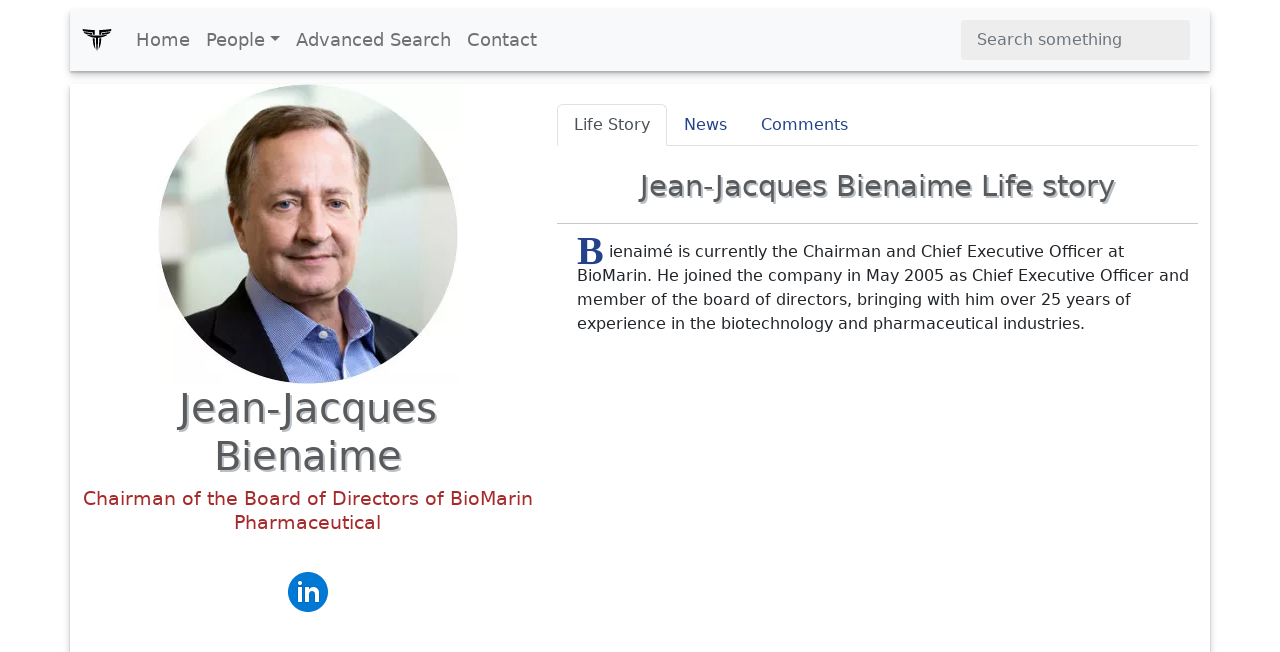

--- FILE ---
content_type: text/html; charset=UTF-8
request_url: https://www.xwhos.com/person/jean_jacques_bienaime-whois.html
body_size: 5109
content:
<!doctype html>
<html lang="en" itemscope="" itemtype="http://schema.org/WebPage">
<head>
	<meta charset="utf-8">
	<meta name="viewport" content="width=device-width,initial-scale=1">	
	<title itemprop="name">Jean-Jacques Bienaime - Chairman of the Board of Directors of BioMarin Pharmaceutical - Whois - xwhos.com</title>
    <meta name="generator" content="xwhos.com">
	
	<link rel="canonical" href="https://www.xwhos.com/person/jean_jacques_bienaime-whois.html">	
	<meta itemprop="url" content="https://www.xwhos.com/person/jean_jacques_bienaime-whois.html">
	<meta itemprop="datePublished" content="2022-01-25 02:28:54">
	<meta itemprop="dateModified" content="2023-03-09 03:58:55">
	<meta itemprop="inLanguage" content="en-US">
	
	
	<meta itemprop="keywords" content="Jean-Jacques Bienaime an Chairman of the Board of Directors of BioMarin Pharmaceutical,date of birth August 19 1953,age 72,sign of the zodiac Leo">
	<meta itemprop="description" content="Jean-Jacques Bienaime an Chairman of the Board of Directors of BioMarin Pharmaceutical,date of birth August 19 1953,age 72,sign of the zodiac Leo Bienaimé is">
	
	<meta name="title" property="og:title" content="Jean-Jacques Bienaime - Chairman of the Board of Directors of BioMarin Pharmaceutical - Whois - xwhos.com">
	<meta name="author" property="article:author" content="xwhos.com">
	<meta name="description" property="og:description" content="Jean-Jacques Bienaime an Chairman of the Board of Directors of BioMarin Pharmaceutical,date of birth August 19 1953,age 72,sign of the zodiac Leo Bienaimé is">
	<meta name="twitter:image" property="og:image" content="https://www.xwhos.com/photo/whois_jean_jacques_bienaime_profile_3323906.webp">
	<meta name="publisher" content="xwhos.com">
	
	<meta property="og:site_name" content="xwhos.com">
	<meta property="og:type" content="article">
	<meta property="article:section" content="">
	<meta property="article:section:type" content="Detail Page">
	<meta property="article:section:list" content="">
	<meta property="literal-category" content="">
	<meta property="og:url" content="https://www.xwhos.com/person/jean_jacques_bienaime-whois.html">
	<meta property="article:tag" content="Jean-Jacques Bienaime an Chairman of the Board of Directors of BioMarin Pharmaceutical,date of birth August 19 1953,age 72,sign of the zodiac Leo">
	
		
	<meta name="twitter:card" content="summary_large_image">
	<meta name="twitter:site" content="xwhos.com">
	<meta name="twitter:creator" content="xwhos.com">
	<meta name="twitter:title" content="Jean-Jacques Bienaime - Chairman of the Board of Directors of BioMarin Pharmaceutical - Whois - xwhos.com">
	<meta name="twitter:description" content=" | Date of birth: 1953-08-19 | Zodiac: Leo">
	<meta name="twitter:url" content="https://www.xwhos.com/person/jean_jacques_bienaime-whois.html">
	
	<meta name="theme-color" content="#FFFFFF">
		<!-- Add to home screen for Safari on iOS -->
	<meta name="mobile-web-app-capable" content="yes">
	<meta name="apple-mobile-web-app-status-bar-style" content="black">
	<meta name="apple-mobile-web-app-title" content="xwhos.com">
	<meta name="msapplication-TileImage" content="https://www.xwhos.com/img/xwhos_logo_144x144.png">
	<meta name="msapplication-TileColor" content="#2F3BA2">

	<link rel="dns-prefetch" href="//www.google.com">
	<link rel="dns-prefetch" href="//google-analytics.com">
	
	<meta name="google-site-verification" content="riG9gkCpakZKY1KwsKXyNccuUfO3BiOqzGvLy7gj2rU">
	<meta name="yandex-verification" content="6fc2894784162c29">
	<meta name="msvalidate.01" content="009732FA9BE8A4FF4A4EA6E8A3CF70EC"><!--bing-->
	
	<meta itemprop="accessibilityControl" content="fullKeyboardControl">
	<meta itemprop="accessibilityControl" content="fullMouseControl">
	<meta itemprop="accessibilityHazard" content="noFlashing">
	<meta itemprop="accessibilityHazard" content="noMotionSimulation">
	<meta itemprop="accessibilityHazard" content="noSound">
	<meta itemprop="accessibilityAPI" content="ARIA">
	
	<link rel="shortcut icon" href="https://www.xwhos.com/img/xwhos_logo_dark_35-28.webp">
	<link rel="stylesheet" href="https://cdn.jsdelivr.net/npm/bootstrap@5.2.3/dist/css/bootstrap.min.css" crossorigin="anonymous">
	<link rel="stylesheet" href="https://www.xwhos.com/css/carousel.css">
	<link rel='stylesheet' href='https://cdnjs.cloudflare.com/ajax/libs/OwlCarousel2/2.3.4/assets/owl.carousel.min.css'>
	<link rel='stylesheet' href='https://cdnjs.cloudflare.com/ajax/libs/OwlCarousel2/2.3.4/assets/owl.theme.default.css'>
	<link rel="stylesheet" href="https://www.xwhos.com/css/ilze.css">
	
	<!--<link rel="manifest" href="https://www.xwhos.com/manifest.json">-->
	<script type="application/ld+json">
    {
      "@context": "https://schema.org",
      "@type": "Organization",
	  "name":"xwhos.com",
      "url":"https://www.xwhos.com/",
      "logo": "https://www.xwhos.com/img/xwhos_logo.svg"
	}
    </script>

</head>
  <body>
	<header itemscope itemtype="https://schema.org/WPHeader">
		<meta itemprop="name"		content="Biography website - xwhos.com">
		<meta itemprop="headline"	content="Jean-Jacques Bienaime - Chairman of the Board of Directors of BioMarin Pharmaceutical - Whois - xwhos.com">
	<nav class="navbar navbar-expand-md navbar-light fixed-top bg-light container" itemscope itemtype="http://www.schema.org/SiteNavigationElement">
		<div class="container-fluid">
		<a class="navbar-brand" href="https://www.xwhos.com/" title="Home">
			<img class="logo" src="https://www.xwhos.com/img/xwhos_logo.svg" width="30" height="30" alt="xwhos.com Logo">
		  </a>
		  <button class="navbar-toggler" type="button" data-bs-toggle="collapse" data-bs-target="#navbarCollapse" aria-controls="navbarCollapse" aria-expanded="false" aria-label="Toggle navigation">
			<span class="navbar-toggler-icon"> <!-- --> </span>
		  </button>
		  <div class="collapse navbar-collapse" id="navbarCollapse">
			<ul class="navbar-nav me-auto mb-2 mb-md-0">
			  <li class="nav-item" itemprop="name">
				<a class="nav-link " itemprop="url" href="https://www.xwhos.com/" title="Home">Home</a>
			  </li>
			  <li class="nav-item dropdown" id="myDropdown">
				<a class="nav-link dropdown-toggle " href="#people" title="People" data-bs-toggle="dropdown">People</a>
				<ul class="dropdown-menu">
				  <li itemprop="name"><a class="dropdown-item" href="https://www.xwhos.com/people_on_the_agenda.html" itemprop="url" title="People on the agenda">People on the agenda</a></li>
				  <li itemprop="name"><a class="dropdown-item" href="https://www.xwhos.com/new_added_biographies.html" itemprop="url" title="New added biographies">New added biographies</a></li>
				  <li itemprop="name"><a class="dropdown-item" href="https://www.xwhos.com/most_read_biographies.html" itemprop="url" title="Most Read biographies">Most Read biographies</a></li>
				  <li itemprop="name"><a class="dropdown-item" href="https://www.xwhos.com/born_today.html" itemprop="url" title="Born today People">Born today People</a></li>
				  <li itemprop="name"><a class="dropdown-item" href="https://www.xwhos.com/died_today.html" itemprop="url" title="Died today People">Died today People</a></li>
				</ul>
			  </li>
			  <li class="nav-item" itemprop="name">
				<a class="nav-link " itemprop="url" href="https://www.xwhos.com/advanced_search.html" title="Advanced Search">Advanced Search</a>
			  </li>
			  <li class="nav-item" itemprop="name">
				<a class="nav-link " itemprop="url" href="https://www.xwhos.com/contact.html" title="Contact">Contact</a>
			  </li>
			</ul>
			<form id="quick_search" class="d-flex" role="search">
			  <input onkeyup="quick_search_result(this.value)" class="form-control me-2" type="search" placeholder="Search something" aria-label="Search">
			  <!-- <button class="btn btn-outline-success" type="submit">Search</button> -->
			</form>
			<div class=""><div id="livesearch_scroll" class="livesearch  livesearch_scroll quick_search d-none"></div></div>
		  </div>
		</div>
  </nav>
</header>
    <main class="main kimdir" itemscope itemtype="http://schema.org/Person">
		<div class="container">
			<div class="row featurette">
				<div class="col-lg-5 text-center">
					<a href="https://www.xwhos.com/person/jean_jacques_bienaime-whois.html" title="Jean-Jacques Bienaime">
						<img src="https://www.xwhos.com/img/nophoto.svg" data-src="https://www.xwhos.com/photo/whois_jean_jacques_bienaime_profile_3323906.webp" class="img-fluid center-block lazy" width=300 height=300 alt="Jean-Jacques Bienaime photograph" title="Jean-Jacques Bienaime photograph">
						<meta itemprop="image" content="https://www.xwhos.com/photo/whois_jean_jacques_bienaime_profile_3323906.webp">
					</a>
					<h1 itemprop="name" class=""  >Jean-Jacques Bienaime</h1>
					<meta itemprop="givenName"  content="Jean-Jacques">
					<meta itemprop="familyName" content="Bienaime">
											<div class="meta pb-3" itemprop="jobTitle"  content="Chairman of the Board of Directors of BioMarin Pharmaceutical">
							<a class="alt_baslik" title="Jean-Jacques Bienaime Chairman of the Board of Directors of BioMarin Pharmaceutical" href="https://www.xwhos.com/current_position/chairman_of_the_board_of_directors_of_biomarin_pharmaceutical.html" ><span>Chairman of the Board of Directors of BioMarin Pharmaceutical</span></a>
						</div>
										<div class='m-3'><a target="_blank" rel ="noopener" itemprop="sameAs" title="Jean-Jacques Bienaime LinkedIn social profile link"  href="https://www.linkedin.com/in/jean-jacques-bienaime-04554a2">
									<img src="https://www.xwhos.com/img/LinkedIn.svg" alt="Jean-Jacques Bienaime LinkedIn social profile link" width=48 height=48>
									</a></div>			<div class="text-center ads">
			<!-- metin -->
			<ins class="adsbygoogle"
				 style="display:block"
				 data-ad-client="ca-pub-4325062618439284"
				 data-ad-slot="7665034508"
				 data-ad-format="auto"
				 data-full-width-responsive="true"></ins>
			<script>(adsbygoogle = window.adsbygoogle || []).push({});</script>
		</div>
	<!--<script>(adsbygoogle = window.adsbygoogle || []).push({});</script>	-->
					<div class="m-3">
						<button name="share_page" id="share_page" class="btn btn-primary btn-lg form-btn ilze_shadow">Share This Page</button>
					</div>
					<div class="hak_table p-0 m-0 mt-20" data-aos="fade-up">
	<table class="table hak_table table-hover">
	  <thead>
		<tr><td></td><td>
		<strong class="filter_att">Use attributes for filter !</strong>
		</td></tr>
	  </thead>
	  <tbody>
	  <tr><th scope="row">Gender</th><td>
					<a href="https://www.xwhos.com/gender/female.html" title="Jean-Jacques Bienaime gender woman">
					<span itemprop="gender" content="Female">Female</span>
					</a>
					</td></tr><tr><th scope="row">Age</th><td>
						<a href="https://www.xwhos.com/age/72.html" title="Jean-Jacques Bienaime Age 72 years old">
						<span  content="72">72</span>
						</a>
						</td></tr><tr><th scope="row" class=1>Date of birth</th><td class="3"> 
									<a href="https://www.xwhos.com/date_of_birth/1953_08_19.html" title="Jean-Jacques Bienaime Date of birth"> 
									<span itemprop='birthDate' content="1953-08-19">August 19,1953 </span>
									</a>
									</td></tr><tr><th scope="row" class=1>Zodiac sign</th><td class="3"> 
									<a href="https://www.xwhos.com/zodiac/leo.html" title="Jean-Jacques Bienaime Zodiac sign"> 
									<span  content="Leo">Leo </span>
									</a>
									</td></tr>		<tr><th>Date&nbsp;of&nbsp;Reg.</th><td><time datetime="2022-01-25 02:28:54">2022-01-25 02:28:54</time></td></tr> 
		<tr><th>Date&nbsp;of&nbsp;Upd.</th><td><time datetime="2023-03-09 03:58:55">2023-03-09 03:58:55</time></td></tr> 
		<tr><th>ID</th><td>3323906</td></tr> 
			  </tbody>
	</table>
	<div class="accordion" id="acc_asiri_nitelik">
				
	</div>
<a href="https://www.xwhos.com/contact/https://www.xwhos.com/person/jean_jacques_bienaime-whois.html" class="float_right mt-3"><b>Send edit request</b></a>
</div>														</div>
				<div class="col-lg-7">
					<ul class="nav nav-tabs" id="kimdir_tab" role="tablist">
					  <li class="nav-item" role="presentation">
						<button class="nav-link active" id="Life_Story-tab" data-bs-toggle="tab" data-bs-target="#Life_Story" type="button" role="tab" aria-controls="Life_Story" aria-selected="true">Life Story</button>
					  </li>
					  <li class="nav-item" role="presentation">
						<button class="nav-link" id="News-tab" data-bs-toggle="tab" data-bs-target="#News" type="button" role="tab" aria-controls="News" aria-selected="false">News</button>
					  </li>
					  <li class="nav-item" role="presentation">
						<button class="nav-link" id="Comments-tab" data-bs-toggle="tab" data-bs-target="#Comments" type="button" role="tab" aria-controls="Comments" aria-selected="false">Comments</button>
					  </li>
					  <li class="nav-item" role="presentation">
						<button class="nav-link d-none" id="News_Detail-tab" data-bs-toggle="tab" data-bs-target="#News_Detail" type="button" role="tab" aria-controls="News_Detail" aria-selected="false">News Detail</button>
					  </li>
					</ul>
					<div class="tab-content" id="myTabContent">
					  <div class="tab-pane fade show active" id="Life_Story" role="tabpanel" aria-labelledby="Life_Story-tab">
						 <h2>Jean-Jacques Bienaime Life story</h2><hr>
							<div  class="detay" itemprop="description"><p><span  class="dropcap color-brown">B</span>ienaimé is currently the Chairman and Chief Executive Officer at BioMarin. He joined the company in May 2005 as Chief Executive Officer and member of the board of directors, bringing with him over 25 years of experience in the biotechnology and pharmaceutical industries.</p></div>												  </div>
					  <div class="tab-pane fade" id="News" role="tabpanel" aria-labelledby="News-tab">
											  </div>
					  <div class="tab-pane fade" id="Comments" role="tabpanel" aria-labelledby="Comments-tab"></div>
					  <div class="tab-pane fade" id="News_Detail" role="tabpanel" aria-labelledby="News_Detail-tab">
											  </div>
					</div>
				</div>
			</div>
		</div>
					<div class="container text-center pt-3">
					<div class="text-center ads">
			<!-- metin -->
			<ins class="adsbygoogle"
				 style="display:block"
				 data-ad-client="ca-pub-4325062618439284"
				 data-ad-slot="7665034508"
				 data-ad-format="auto"
				 data-full-width-responsive="true"></ins>
			<script>(adsbygoogle = window.adsbygoogle || []).push({});</script>
		</div>
	<!--<script>(adsbygoogle = window.adsbygoogle || []).push({});</script>	-->
		 <section class="game-section slider">
		 <h2 class="line-title pb-3">Jean-Jacques Bienaime Photos</h2>
		  <div class="owl-carousel custom-carousel owl-theme ">
							<div class="item ilze_shadow slider_item" itemscope itemtype="http://www.schema.org/ImageObject">
				 <div class="item-desc">
					<a href="https://www.xwhos.com/photo/what_is_the_profession_jean_jacques_bienaime_3323906.webp"  data-toggle="lightbox" data-gallery="example-gallery" >
						<img  itemprop="url" onerror="if (this.data-src != 'https://www.xwhos.com/photo/what_is_the_profession_jean_jacques_bienaime_3323906.webp') this.src = 'https://www.xwhos.com/img/nophoto.svg';"  content="https://www.xwhos.com/photo/what_is_the_profession_jean_jacques_bienaime_3323906.webp" height=200 width=200  src="https://www.xwhos.com/img/nophoto.svg" data-src="https://www.xwhos.com/photo/what_is_the_profession_jean_jacques_bienaime_3323906.webp" class="img-fluid center-block  lazy slider_image" alt="Jean-Jacques Bienaime - Chairman of the Board of Directors of BioMarin Pharmaceutical" >
						
				 

					</a> 
				  </div>
				</div>
			  				<div class="item ilze_shadow slider_item" itemscope itemtype="http://www.schema.org/ImageObject">
				 <div class="item-desc">
					<a href="https://www.xwhos.com/photo/is_married_jean_jacques_bienaime_3323906.webp"  data-toggle="lightbox" data-gallery="example-gallery" >
						<img  itemprop="url" onerror="if (this.data-src != 'https://www.xwhos.com/photo/is_married_jean_jacques_bienaime_3323906.webp') this.src = 'https://www.xwhos.com/img/nophoto.svg';"  content="https://www.xwhos.com/photo/is_married_jean_jacques_bienaime_3323906.webp" height=200 width=200  src="https://www.xwhos.com/img/nophoto.svg" data-src="https://www.xwhos.com/photo/is_married_jean_jacques_bienaime_3323906.webp" class="img-fluid center-block  lazy slider_image" alt="Jean-Jacques Bienaime - Chairman of the Board of Directors of BioMarin Pharmaceutical" >
						
				 

					</a> 
				  </div>
				</div>
			  				<div class="item ilze_shadow slider_item" itemscope itemtype="http://www.schema.org/ImageObject">
				 <div class="item-desc">
					<a href="https://www.xwhos.com/photo/how_old_jean_jacques_bienaime_3323906.webp"  data-toggle="lightbox" data-gallery="example-gallery" >
						<img  itemprop="url" onerror="if (this.data-src != 'https://www.xwhos.com/photo/how_old_jean_jacques_bienaime_3323906.webp') this.src = 'https://www.xwhos.com/img/nophoto.svg';"  content="https://www.xwhos.com/photo/how_old_jean_jacques_bienaime_3323906.webp" height=200 width=200  src="https://www.xwhos.com/img/nophoto.svg" data-src="https://www.xwhos.com/photo/how_old_jean_jacques_bienaime_3323906.webp" class="img-fluid center-block  lazy slider_image" alt="Jean-Jacques Bienaime - Chairman of the Board of Directors of BioMarin Pharmaceutical" >
						
				 

					</a> 
				  </div>
				</div>
			  			</div>
		</section>
		</div>
		
			
								<div class="container">
					<div class="text-center ads">
			<!-- metin -->
			<ins class="adsbygoogle"
				 style="display:block"
				 data-ad-client="ca-pub-4325062618439284"
				 data-ad-slot="7665034508"
				 data-ad-format="auto"
				 data-full-width-responsive="true"></ins>
			<script>(adsbygoogle = window.adsbygoogle || []).push({});</script>
		</div>
	<!--<script>(adsbygoogle = window.adsbygoogle || []).push({});</script>	-->
		<h2 class="line-title pb-3">Related Persons</h2>
		<section class="game-section">
		  <div class="owl-carousel custom-carousel owl-theme">
				
				<div class="item ilze_shadow" itemscope="" itemtype="http://schema.org/Person">
				  <div class="item-desc">
					<a href="https://www.xwhos.com/person/ali_diab-whois.html" title="Ali Diab - Syrian association football player" >
						<img onerror="if (this.data-src != 'https://www.xwhos.com/img/nophoto.svg') this.src = 'https://www.xwhos.com/img/nophoto.svg';"  src="https://www.xwhos.com/img/nophoto.svg" data-src="https://www.xwhos.com/img/nophoto.svg" class="img-fluid center-block lazy" width=300 height=300 alt="Ali Diab - Syrian association football player" >
						<h3 itemprop="name" content="Ali Diab" class="mt-3">Ali Diab</h3>
						<meta itemprop="givenName" content="Ali">
						<meta itemprop="familyName" content="Diab">
						<meta itemprop="image" content="https://www.xwhos.com/img/nophoto.svg">
						<meta itemprop="jobTitle" content="Syrian association football player"><h4>Syrian association football player</h4>								
					</a>
				  </div>
				</div>
					
				<div class="item ilze_shadow" itemscope="" itemtype="http://schema.org/Person">
				  <div class="item-desc">
					<a href="https://www.xwhos.com/person/frank_gotthardt-whois.html" title="Frank Gotthardt - Computer scientist" >
						<img onerror="if (this.data-src != 'https://www.xwhos.com/photo/whois_frank_gotthardt_profile_3423901.webp') this.src = 'https://www.xwhos.com/img/nophoto.svg';"  src="https://www.xwhos.com/img/nophoto.svg" data-src="https://www.xwhos.com/photo/whois_frank_gotthardt_profile_3423901.webp" class="img-fluid center-block lazy" width=300 height=300 alt="Frank Gotthardt - Computer scientist" >
						<h3 itemprop="name" content="Frank Gotthardt" class="mt-3">Frank Gotthardt</h3>
						<meta itemprop="givenName" content="Frank">
						<meta itemprop="familyName" content="Gotthardt">
						<meta itemprop="image" content="https://www.xwhos.com/photo/whois_frank_gotthardt_profile_3423901.webp">
						<meta itemprop="jobTitle" content="Computer scientist"><h4>Computer scientist</h4>								
					</a>
				  </div>
				</div>
					
				<div class="item ilze_shadow" itemscope="" itemtype="http://schema.org/Person">
				  <div class="item-desc">
					<a href="https://www.xwhos.com/person/bryan_c_hanson-whois.html" title="Bryan C. Hanson - Chief Executive Officer of Zimmer Biomet" >
						<img onerror="if (this.data-src != 'https://www.xwhos.com/photo/whois_bryan_c_hanson_profile_3423900.webp') this.src = 'https://www.xwhos.com/img/nophoto.svg';"  src="https://www.xwhos.com/img/nophoto.svg" data-src="https://www.xwhos.com/photo/whois_bryan_c_hanson_profile_3423900.webp" class="img-fluid center-block lazy" width=300 height=300 alt="Bryan C. Hanson - Chief Executive Officer of Zimmer Biomet" >
						<h3 itemprop="name" content="Bryan C. Hanson" class="mt-3">Bryan C. Hanson</h3>
						<meta itemprop="givenName" content="Bryan">
						<meta itemprop="familyName" content="C. Hanson">
						<meta itemprop="image" content="https://www.xwhos.com/photo/whois_bryan_c_hanson_profile_3423900.webp">
						<meta itemprop="jobTitle" content="Chief Executive Officer of Zimmer Biomet"><h4>Chief Executive Officer of Zimmer Biomet</h4>								
					</a>
				  </div>
				</div>
					
				<div class="item ilze_shadow" itemscope="" itemtype="http://schema.org/Person">
				  <div class="item-desc">
					<a href="https://www.xwhos.com/person/bernd_montag-whois.html" title="Bernd Montag - Chief Executive Officer of Siemens Healthineers" >
						<img onerror="if (this.data-src != 'https://www.xwhos.com/photo/whois_bernd_montag_profile_3423899.webp') this.src = 'https://www.xwhos.com/img/nophoto.svg';"  src="https://www.xwhos.com/img/nophoto.svg" data-src="https://www.xwhos.com/photo/whois_bernd_montag_profile_3423899.webp" class="img-fluid center-block lazy" width=300 height=300 alt="Bernd Montag - Chief Executive Officer of Siemens Healthineers" >
						<h3 itemprop="name" content="Bernd Montag" class="mt-3">Bernd Montag</h3>
						<meta itemprop="givenName" content="Bernd">
						<meta itemprop="familyName" content="Montag">
						<meta itemprop="image" content="https://www.xwhos.com/photo/whois_bernd_montag_profile_3423899.webp">
						<meta itemprop="jobTitle" content="Chief Executive Officer of Siemens Healthineers"><h4>Chief Executive Officer of Siemens Healthineers</h4>								
					</a>
				  </div>
				</div>
					
				<div class="item ilze_shadow" itemscope="" itemtype="http://schema.org/Person">
				  <div class="item-desc">
					<a href="https://www.xwhos.com/person/herve_hoppenot-whois.html" title="Hervé Hoppenot - Chief Executive Officer of Incyte Corporation" >
						<img onerror="if (this.data-src != 'https://www.xwhos.com/photo/whois_herve_hoppenot_profile_3379025.webp') this.src = 'https://www.xwhos.com/img/nophoto.svg';"  src="https://www.xwhos.com/img/nophoto.svg" data-src="https://www.xwhos.com/photo/whois_herve_hoppenot_profile_3379025.webp" class="img-fluid center-block lazy" width=300 height=300 alt="Hervé Hoppenot - Chief Executive Officer of Incyte Corporation" >
						<h3 itemprop="name" content="Hervé Hoppenot" class="mt-3">Hervé Hoppenot</h3>
						<meta itemprop="givenName" content="Hervé">
						<meta itemprop="familyName" content="Hoppenot">
						<meta itemprop="image" content="https://www.xwhos.com/photo/whois_herve_hoppenot_profile_3379025.webp">
						<meta itemprop="jobTitle" content="Chief Executive Officer of Incyte Corporation"><h4>Chief Executive Officer of Incyte Corporation</h4>								
					</a>
				  </div>
				</div>
					
				<div class="item ilze_shadow" itemscope="" itemtype="http://schema.org/Person">
				  <div class="item-desc">
					<a href="https://www.xwhos.com/person/francis_desouza-whois.html" title="Francis deSouza - Chief Executive Officer of Illumina" >
						<img onerror="if (this.data-src != 'https://www.xwhos.com/photo/whois_francis_desouza_profile_661052.webp') this.src = 'https://www.xwhos.com/img/nophoto.svg';"  src="https://www.xwhos.com/img/nophoto.svg" data-src="https://www.xwhos.com/photo/whois_francis_desouza_profile_661052.webp" class="img-fluid center-block lazy" width=300 height=300 alt="Francis deSouza - Chief Executive Officer of Illumina" >
						<h3 itemprop="name" content="Francis deSouza" class="mt-3">Francis deSouza</h3>
						<meta itemprop="givenName" content="Francis">
						<meta itemprop="familyName" content="deSouza">
						<meta itemprop="image" content="https://www.xwhos.com/photo/whois_francis_desouza_profile_661052.webp">
						<meta itemprop="jobTitle" content="Chief Executive Officer of Illumina"><h4>Chief Executive Officer of Illumina</h4>								
					</a>
				  </div>
				</div>
								</div>
		</section>
		</div>
		<div class="container text-center">
			<a href="https://www.xwhos.com/person/next_profile.html" title="Next Profile" class="btn btn-primary text-white btn-lg form-btn ilze_shadow">Next Profile ❯</a>
		</div>
	</main>
	<footer class="container footer">
		<p class="float-end"><a href="#">Back to top</a></p>
		<p>&copy; 2015 <a href="https://www.xwhos.com/privacy_policy.html">Privacy Policy</a></p>
	</footer>

	<script src="https://ajax.googleapis.com/ajax/libs/jquery/3.6.1/jquery.min.js"></script>
	<script src="https://cdn.jsdelivr.net/npm/bootstrap@5.2.3/dist/js/bootstrap.bundle.min.js" crossorigin="anonymous"></script>
	<!--<script src="https://cdnjs.cloudflare.com/ajax/libs/OwlCarousel2/2.3.4/owl.carousel.min.js"></script>-->
	<script src="https://www.xwhos.com/js/owl.carousel.min.js"></script>
    <script src="https://www.xwhos.com/js/ilze.js"></script>
	<script src="//instant.page/5.1.1"></script>
	<!-- Global site tag (gtag.js) - Google Analytics  26-01-2019 -->
	<script async src="https://www.googletagmanager.com/gtag/js?id=UA-133289235-1"></script>
	
		<!-- Google Adsense 26-01-2019 -->
	<script data-ad-client="ca-pub-4325062618439284" async src="https://pagead2.googlesyndication.com/pagead/js/adsbygoogle.js"></script>
						
	
		<script async src="https://cdn.jsdelivr.net/npm/bs5-lightbox@1.8.2/dist/index.bundle.min.js"></script>
 </body>
</html>

--- FILE ---
content_type: text/html; charset=utf-8
request_url: https://www.google.com/recaptcha/api2/aframe
body_size: 266
content:
<!DOCTYPE HTML><html><head><meta http-equiv="content-type" content="text/html; charset=UTF-8"></head><body><script nonce="cVa4Em7wXBbaYocWzfTQNw">/** Anti-fraud and anti-abuse applications only. See google.com/recaptcha */ try{var clients={'sodar':'https://pagead2.googlesyndication.com/pagead/sodar?'};window.addEventListener("message",function(a){try{if(a.source===window.parent){var b=JSON.parse(a.data);var c=clients[b['id']];if(c){var d=document.createElement('img');d.src=c+b['params']+'&rc='+(localStorage.getItem("rc::a")?sessionStorage.getItem("rc::b"):"");window.document.body.appendChild(d);sessionStorage.setItem("rc::e",parseInt(sessionStorage.getItem("rc::e")||0)+1);localStorage.setItem("rc::h",'1768927198449');}}}catch(b){}});window.parent.postMessage("_grecaptcha_ready", "*");}catch(b){}</script></body></html>